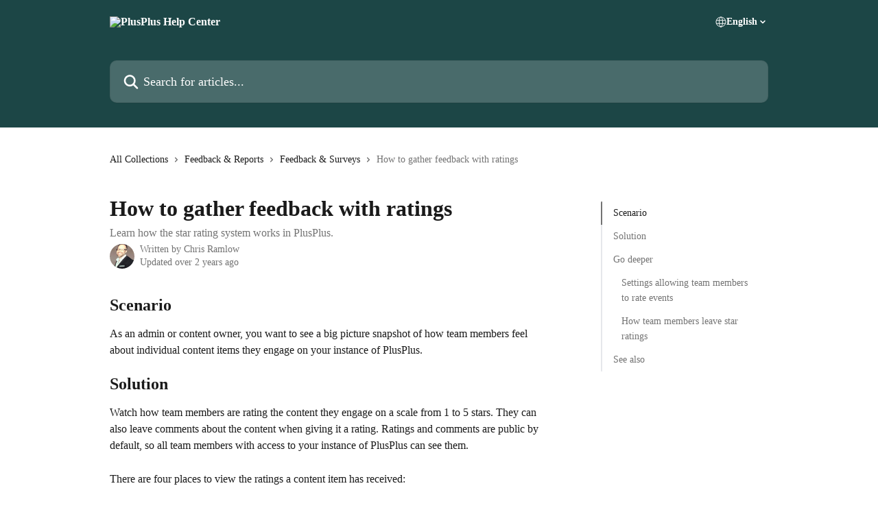

--- FILE ---
content_type: text/html; charset=utf-8
request_url: http://help.plusplus.app/en/articles/6820798-how-to-gather-feedback-with-ratings
body_size: 17470
content:
<!DOCTYPE html><html lang="en"><head><meta charSet="utf-8" data-next-head=""/><title data-next-head="">How to gather feedback with ratings | PlusPlus Help Center</title><meta property="og:title" content="How to gather feedback with ratings | PlusPlus Help Center" data-next-head=""/><meta name="twitter:title" content="How to gather feedback with ratings | PlusPlus Help Center" data-next-head=""/><meta property="og:description" content="Learn how the star rating system works in PlusPlus." data-next-head=""/><meta name="twitter:description" content="Learn how the star rating system works in PlusPlus." data-next-head=""/><meta name="description" content="Learn how the star rating system works in PlusPlus." data-next-head=""/><meta property="og:type" content="article" data-next-head=""/><meta property="og:image" content="https://downloads.intercomcdn.com/i/o/558628/5ff3b36707289ce85a2a1118/8f1924fb02b78c1fb6149580d68f34ec.png" data-next-head=""/><meta property="twitter:image" content="https://downloads.intercomcdn.com/i/o/558628/5ff3b36707289ce85a2a1118/8f1924fb02b78c1fb6149580d68f34ec.png" data-next-head=""/><meta name="robots" content="all" data-next-head=""/><meta name="viewport" content="width=device-width, initial-scale=1" data-next-head=""/><link href="https://intercom.help/plusplusco/assets/favicon" rel="icon" data-next-head=""/><link rel="canonical" href="http://help.plusplus.app/en/articles/6820798-how-to-gather-feedback-with-ratings" data-next-head=""/><link rel="alternate" href="http://help.plusplus.app/en/articles/6820798-how-to-gather-feedback-with-ratings" hrefLang="en" data-next-head=""/><link rel="alternate" href="http://help.plusplus.app/en/articles/6820798-how-to-gather-feedback-with-ratings" hrefLang="x-default" data-next-head=""/><link nonce="PM6Ey/p+P9MSaUD4sp/qQzWuueascu9jGus+p4Rz8d8=" rel="preload" href="https://static.intercomassets.com/_next/static/css/3141721a1e975790.css" as="style"/><link nonce="PM6Ey/p+P9MSaUD4sp/qQzWuueascu9jGus+p4Rz8d8=" rel="stylesheet" href="https://static.intercomassets.com/_next/static/css/3141721a1e975790.css" data-n-g=""/><link nonce="PM6Ey/p+P9MSaUD4sp/qQzWuueascu9jGus+p4Rz8d8=" rel="preload" href="https://static.intercomassets.com/_next/static/css/478e7021f61ff7f6.css" as="style"/><link nonce="PM6Ey/p+P9MSaUD4sp/qQzWuueascu9jGus+p4Rz8d8=" rel="stylesheet" href="https://static.intercomassets.com/_next/static/css/478e7021f61ff7f6.css"/><noscript data-n-css="PM6Ey/p+P9MSaUD4sp/qQzWuueascu9jGus+p4Rz8d8="></noscript><script defer="" nonce="PM6Ey/p+P9MSaUD4sp/qQzWuueascu9jGus+p4Rz8d8=" nomodule="" src="https://static.intercomassets.com/_next/static/chunks/polyfills-42372ed130431b0a.js"></script><script defer="" src="https://static.intercomassets.com/_next/static/chunks/4065.dc03f823da24a99e.js" nonce="PM6Ey/p+P9MSaUD4sp/qQzWuueascu9jGus+p4Rz8d8="></script><script src="https://static.intercomassets.com/_next/static/chunks/webpack-667cd6b3774ffaeb.js" nonce="PM6Ey/p+P9MSaUD4sp/qQzWuueascu9jGus+p4Rz8d8=" defer=""></script><script src="https://static.intercomassets.com/_next/static/chunks/framework-1f1b8d38c1d86c61.js" nonce="PM6Ey/p+P9MSaUD4sp/qQzWuueascu9jGus+p4Rz8d8=" defer=""></script><script src="https://static.intercomassets.com/_next/static/chunks/main-2c5e5f2c49cfa8a6.js" nonce="PM6Ey/p+P9MSaUD4sp/qQzWuueascu9jGus+p4Rz8d8=" defer=""></script><script src="https://static.intercomassets.com/_next/static/chunks/pages/_app-e1ef7ba820863143.js" nonce="PM6Ey/p+P9MSaUD4sp/qQzWuueascu9jGus+p4Rz8d8=" defer=""></script><script src="https://static.intercomassets.com/_next/static/chunks/d0502abb-aa607f45f5026044.js" nonce="PM6Ey/p+P9MSaUD4sp/qQzWuueascu9jGus+p4Rz8d8=" defer=""></script><script src="https://static.intercomassets.com/_next/static/chunks/6190-ef428f6633b5a03f.js" nonce="PM6Ey/p+P9MSaUD4sp/qQzWuueascu9jGus+p4Rz8d8=" defer=""></script><script src="https://static.intercomassets.com/_next/static/chunks/5729-6d79ddfe1353a77c.js" nonce="PM6Ey/p+P9MSaUD4sp/qQzWuueascu9jGus+p4Rz8d8=" defer=""></script><script src="https://static.intercomassets.com/_next/static/chunks/2384-242e4a028ba58b01.js" nonce="PM6Ey/p+P9MSaUD4sp/qQzWuueascu9jGus+p4Rz8d8=" defer=""></script><script src="https://static.intercomassets.com/_next/static/chunks/4835-9db7cd232aae5617.js" nonce="PM6Ey/p+P9MSaUD4sp/qQzWuueascu9jGus+p4Rz8d8=" defer=""></script><script src="https://static.intercomassets.com/_next/static/chunks/2735-6fafbb9ff4abfca1.js" nonce="PM6Ey/p+P9MSaUD4sp/qQzWuueascu9jGus+p4Rz8d8=" defer=""></script><script src="https://static.intercomassets.com/_next/static/chunks/pages/%5BhelpCenterIdentifier%5D/%5Blocale%5D/articles/%5BarticleSlug%5D-0426bb822f2fd459.js" nonce="PM6Ey/p+P9MSaUD4sp/qQzWuueascu9jGus+p4Rz8d8=" defer=""></script><script src="https://static.intercomassets.com/_next/static/7e1K3eo3oeKlAsbhZbrHM/_buildManifest.js" nonce="PM6Ey/p+P9MSaUD4sp/qQzWuueascu9jGus+p4Rz8d8=" defer=""></script><script src="https://static.intercomassets.com/_next/static/7e1K3eo3oeKlAsbhZbrHM/_ssgManifest.js" nonce="PM6Ey/p+P9MSaUD4sp/qQzWuueascu9jGus+p4Rz8d8=" defer=""></script><meta name="sentry-trace" content="0d11a02ba0d535b0d543c6f175088401-6d1cf2cf75e2f6fc-0"/><meta name="baggage" content="sentry-environment=production,sentry-release=389cbaa7c7b88427c31f6ff365d99b3236e2d519,sentry-public_key=187f842308a64dea9f1f64d4b1b9c298,sentry-trace_id=0d11a02ba0d535b0d543c6f175088401,sentry-org_id=2129,sentry-sampled=false,sentry-sample_rand=0.5795779470721145,sentry-sample_rate=0"/><style id="__jsx-3138351912">:root{--body-bg: rgb(255, 255, 255);
--body-image: none;
--body-bg-rgb: 255, 255, 255;
--body-border: rgb(230, 230, 230);
--body-primary-color: #1a1a1a;
--body-secondary-color: #737373;
--body-reaction-bg: rgb(242, 242, 242);
--body-reaction-text-color: rgb(64, 64, 64);
--body-toc-active-border: #737373;
--body-toc-inactive-border: #f2f2f2;
--body-toc-inactive-color: #737373;
--body-toc-active-font-weight: 400;
--body-table-border: rgb(204, 204, 204);
--body-color: hsl(0, 0%, 0%);
--footer-bg: rgb(28, 70, 70);
--footer-image: none;
--footer-border: rgb(43, 106, 106);
--footer-color: hsl(0, 0%, 100%);
--header-bg: rgb(28, 70, 70);
--header-image: none;
--header-color: hsl(0, 0%, 100%);
--collection-card-bg: rgb(255, 255, 255);
--collection-card-image: none;
--collection-card-color: hsl(180, 87%, 15%);
--card-bg: rgb(255, 255, 255);
--card-border-color: rgb(230, 230, 230);
--card-border-inner-radius: 6px;
--card-border-radius: 8px;
--card-shadow: 0 1px 2px 0 rgb(0 0 0 / 0.05);
--search-bar-border-radius: 10px;
--search-bar-width: 100%;
--ticket-blue-bg-color: #dce1f9;
--ticket-blue-text-color: #334bfa;
--ticket-green-bg-color: #d7efdc;
--ticket-green-text-color: #0f7134;
--ticket-orange-bg-color: #ffebdb;
--ticket-orange-text-color: #b24d00;
--ticket-red-bg-color: #ffdbdb;
--ticket-red-text-color: #df2020;
--header-height: 245px;
--header-subheader-background-color: #000000;
--header-subheader-font-color: #FFFFFF;
--content-block-bg: rgb(255, 255, 255);
--content-block-image: none;
--content-block-color: hsl(0, 0%, 10%);
--content-block-button-bg: rgb(51, 75, 250);
--content-block-button-image: none;
--content-block-button-color: hsl(0, 0%, 100%);
--content-block-button-radius: 6px;
--primary-color: hsl(180, 87%, 15%);
--primary-color-alpha-10: hsla(180, 87%, 15%, 0.1);
--primary-color-alpha-60: hsla(180, 87%, 15%, 0.6);
--text-on-primary-color: #ffffff}</style><style id="__jsx-2179010651">:root{--font-family-primary: 'Roboto', 'Roboto Fallback'}</style><style id="__jsx-2143279725">:root{--font-family-secondary: 'Roboto', 'Roboto Fallback'}</style><style id="__jsx-cf6f0ea00fa5c760">.fade-background.jsx-cf6f0ea00fa5c760{background:radial-gradient(333.38%100%at 50%0%,rgba(var(--body-bg-rgb),0)0%,rgba(var(--body-bg-rgb),.00925356)11.67%,rgba(var(--body-bg-rgb),.0337355)21.17%,rgba(var(--body-bg-rgb),.0718242)28.85%,rgba(var(--body-bg-rgb),.121898)35.03%,rgba(var(--body-bg-rgb),.182336)40.05%,rgba(var(--body-bg-rgb),.251516)44.25%,rgba(var(--body-bg-rgb),.327818)47.96%,rgba(var(--body-bg-rgb),.409618)51.51%,rgba(var(--body-bg-rgb),.495297)55.23%,rgba(var(--body-bg-rgb),.583232)59.47%,rgba(var(--body-bg-rgb),.671801)64.55%,rgba(var(--body-bg-rgb),.759385)70.81%,rgba(var(--body-bg-rgb),.84436)78.58%,rgba(var(--body-bg-rgb),.9551)88.2%,rgba(var(--body-bg-rgb),1)100%),var(--header-image),var(--header-bg);background-size:cover;background-position-x:center}</style><style id="__jsx-27f84a20f81f6ce9">.table-of-contents::-webkit-scrollbar{width:8px}.table-of-contents::-webkit-scrollbar-thumb{background-color:#f2f2f2;border-radius:8px}</style><style id="__jsx-a49d9ef8a9865a27">.table_of_contents.jsx-a49d9ef8a9865a27{max-width:260px;min-width:260px}</style><style id="__jsx-62724fba150252e0">.related_articles section a{color:initial}</style><style id="__jsx-4bed0c08ce36899e">.article_body a:not(.intercom-h2b-button){color:var(--primary-color)}article a.intercom-h2b-button{background-color:var(--primary-color);border:0}.zendesk-article table{overflow-x:scroll!important;display:block!important;height:auto!important}.intercom-interblocks-unordered-nested-list ul,.intercom-interblocks-ordered-nested-list ol{margin-top:16px;margin-bottom:16px}.intercom-interblocks-unordered-nested-list ul .intercom-interblocks-unordered-nested-list ul,.intercom-interblocks-unordered-nested-list ul .intercom-interblocks-ordered-nested-list ol,.intercom-interblocks-ordered-nested-list ol .intercom-interblocks-ordered-nested-list ol,.intercom-interblocks-ordered-nested-list ol .intercom-interblocks-unordered-nested-list ul{margin-top:0;margin-bottom:0}.intercom-interblocks-image a:focus{outline-offset:3px}</style></head><body><div id="__next"><div dir="ltr" class="h-full w-full"><span class="hidden">Copyright 2023. Intercom Inc.

      Licensed under the Apache License, Version 2.0 (the &quot;License&quot;);
      you may not use this file except in compliance with the License.
      You may obtain a copy of the License at

          http://www.apache.org/licenses/LICENSE-2.0

      Unless required by applicable law or agreed to in writing, software
      distributed under the License is distributed on an &quot;AS IS&quot; BASIS,
      WITHOUT WARRANTIES OR CONDITIONS OF ANY KIND, either express or implied.
      See the License for the specific language governing permissions and
      limitations under the License.</span><span class="hidden">Copyright 2023. Intercom Inc.

      Licensed under the Apache License, Version 2.0 (the &quot;License&quot;);
      you may not use this file except in compliance with the License.
      You may obtain a copy of the License at

          http://www.apache.org/licenses/LICENSE-2.0

      Unless required by applicable law or agreed to in writing, software
      distributed under the License is distributed on an &quot;AS IS&quot; BASIS,
      WITHOUT WARRANTIES OR CONDITIONS OF ANY KIND, either express or implied.
      See the License for the specific language governing permissions and
      limitations under the License.</span><a href="#main-content" class="sr-only font-bold text-header-color focus:not-sr-only focus:absolute focus:left-4 focus:top-4 focus:z-50" aria-roledescription="Link, Press control-option-right-arrow to exit">Skip to main content</a><main class="header__lite"><header id="header" data-testid="header" class="jsx-cf6f0ea00fa5c760 flex flex-col text-header-color"><div class="jsx-cf6f0ea00fa5c760 relative flex grow flex-col mb-9 bg-header-bg bg-header-image bg-cover bg-center pb-9"><div id="sr-announcement" aria-live="polite" class="jsx-cf6f0ea00fa5c760 sr-only"></div><div class="jsx-cf6f0ea00fa5c760 flex h-full flex-col items-center marker:shrink-0"><section class="relative flex w-full flex-col mb-6 pb-6"><div class="header__meta_wrapper flex justify-center px-5 pt-6 leading-none sm:px-10"><div class="flex items-center w-240" data-testid="subheader-container"><div class="mo__body header__site_name"><div class="header__logo"><a href="/en/"><img src="https://downloads.intercomcdn.com/i/o/558639/39f9f6b5f0e47c79e9bca0fe/93686c393df85058f711a658d32efb46.gif" height="74" alt="PlusPlus Help Center"/></a></div></div><div><div class="flex items-center font-semibold"><div class="flex items-center md:hidden" data-testid="small-screen-children"><button class="flex items-center border-none bg-transparent px-1.5" data-testid="hamburger-menu-button" aria-label="Open menu"><svg width="24" height="24" viewBox="0 0 16 16" xmlns="http://www.w3.org/2000/svg" class="fill-current"><path d="M1.86861 2C1.38889 2 1 2.3806 1 2.85008C1 3.31957 1.38889 3.70017 1.86861 3.70017H14.1314C14.6111 3.70017 15 3.31957 15 2.85008C15 2.3806 14.6111 2 14.1314 2H1.86861Z"></path><path d="M1 8C1 7.53051 1.38889 7.14992 1.86861 7.14992H14.1314C14.6111 7.14992 15 7.53051 15 8C15 8.46949 14.6111 8.85008 14.1314 8.85008H1.86861C1.38889 8.85008 1 8.46949 1 8Z"></path><path d="M1 13.1499C1 12.6804 1.38889 12.2998 1.86861 12.2998H14.1314C14.6111 12.2998 15 12.6804 15 13.1499C15 13.6194 14.6111 14 14.1314 14H1.86861C1.38889 14 1 13.6194 1 13.1499Z"></path></svg></button><div class="fixed right-0 top-0 z-50 h-full w-full hidden" data-testid="hamburger-menu"><div class="flex h-full w-full justify-end bg-black bg-opacity-30"><div class="flex h-fit w-full flex-col bg-white opacity-100 sm:h-full sm:w-1/2"><button class="text-body-font flex items-center self-end border-none bg-transparent pr-6 pt-6" data-testid="hamburger-menu-close-button" aria-label="Close menu"><svg width="24" height="24" viewBox="0 0 16 16" xmlns="http://www.w3.org/2000/svg"><path d="M3.5097 3.5097C3.84165 3.17776 4.37984 3.17776 4.71178 3.5097L7.99983 6.79775L11.2879 3.5097C11.6198 3.17776 12.158 3.17776 12.49 3.5097C12.8219 3.84165 12.8219 4.37984 12.49 4.71178L9.20191 7.99983L12.49 11.2879C12.8219 11.6198 12.8219 12.158 12.49 12.49C12.158 12.8219 11.6198 12.8219 11.2879 12.49L7.99983 9.20191L4.71178 12.49C4.37984 12.8219 3.84165 12.8219 3.5097 12.49C3.17776 12.158 3.17776 11.6198 3.5097 11.2879L6.79775 7.99983L3.5097 4.71178C3.17776 4.37984 3.17776 3.84165 3.5097 3.5097Z"></path></svg></button><nav class="flex flex-col pl-4 text-black"><div class="relative cursor-pointer has-[:focus]:outline"><select class="peer absolute z-10 block h-6 w-full cursor-pointer opacity-0 md:text-base" aria-label="Change language" id="language-selector"><option value="/en/articles/6820798-how-to-gather-feedback-with-ratings" class="text-black" selected="">English</option></select><div class="mb-10 ml-5 flex items-center gap-1 text-md hover:opacity-80 peer-hover:opacity-80 md:m-0 md:ml-3 md:text-base" aria-hidden="true"><svg id="locale-picker-globe" width="16" height="16" viewBox="0 0 16 16" fill="none" xmlns="http://www.w3.org/2000/svg" class="shrink-0" aria-hidden="true"><path d="M8 15C11.866 15 15 11.866 15 8C15 4.13401 11.866 1 8 1C4.13401 1 1 4.13401 1 8C1 11.866 4.13401 15 8 15Z" stroke="currentColor" stroke-linecap="round" stroke-linejoin="round"></path><path d="M8 15C9.39949 15 10.534 11.866 10.534 8C10.534 4.13401 9.39949 1 8 1C6.60051 1 5.466 4.13401 5.466 8C5.466 11.866 6.60051 15 8 15Z" stroke="currentColor" stroke-linecap="round" stroke-linejoin="round"></path><path d="M1.448 5.75989H14.524" stroke="currentColor" stroke-linecap="round" stroke-linejoin="round"></path><path d="M1.448 10.2402H14.524" stroke="currentColor" stroke-linecap="round" stroke-linejoin="round"></path></svg>English<svg id="locale-picker-arrow" width="16" height="16" viewBox="0 0 16 16" fill="none" xmlns="http://www.w3.org/2000/svg" class="shrink-0" aria-hidden="true"><path d="M5 6.5L8.00093 9.5L11 6.50187" stroke="currentColor" stroke-width="1.5" stroke-linecap="round" stroke-linejoin="round"></path></svg></div></div></nav></div></div></div></div><nav class="hidden items-center md:flex" data-testid="large-screen-children"><div class="relative cursor-pointer has-[:focus]:outline"><select class="peer absolute z-10 block h-6 w-full cursor-pointer opacity-0 md:text-base" aria-label="Change language" id="language-selector"><option value="/en/articles/6820798-how-to-gather-feedback-with-ratings" class="text-black" selected="">English</option></select><div class="mb-10 ml-5 flex items-center gap-1 text-md hover:opacity-80 peer-hover:opacity-80 md:m-0 md:ml-3 md:text-base" aria-hidden="true"><svg id="locale-picker-globe" width="16" height="16" viewBox="0 0 16 16" fill="none" xmlns="http://www.w3.org/2000/svg" class="shrink-0" aria-hidden="true"><path d="M8 15C11.866 15 15 11.866 15 8C15 4.13401 11.866 1 8 1C4.13401 1 1 4.13401 1 8C1 11.866 4.13401 15 8 15Z" stroke="currentColor" stroke-linecap="round" stroke-linejoin="round"></path><path d="M8 15C9.39949 15 10.534 11.866 10.534 8C10.534 4.13401 9.39949 1 8 1C6.60051 1 5.466 4.13401 5.466 8C5.466 11.866 6.60051 15 8 15Z" stroke="currentColor" stroke-linecap="round" stroke-linejoin="round"></path><path d="M1.448 5.75989H14.524" stroke="currentColor" stroke-linecap="round" stroke-linejoin="round"></path><path d="M1.448 10.2402H14.524" stroke="currentColor" stroke-linecap="round" stroke-linejoin="round"></path></svg>English<svg id="locale-picker-arrow" width="16" height="16" viewBox="0 0 16 16" fill="none" xmlns="http://www.w3.org/2000/svg" class="shrink-0" aria-hidden="true"><path d="M5 6.5L8.00093 9.5L11 6.50187" stroke="currentColor" stroke-width="1.5" stroke-linecap="round" stroke-linejoin="round"></path></svg></div></div></nav></div></div></div></div></section><section class="relative mx-5 flex h-full w-full flex-col items-center px-5 sm:px-10"><div class="flex h-full max-w-full flex-col w-240 justify-end" data-testid="main-header-container"><div id="search-bar" class="relative w-full"><form action="/en/" autoComplete="off"><div class="flex w-full flex-col items-start"><div class="relative flex w-full sm:w-search-bar"><label for="search-input" class="sr-only">Search for articles...</label><input id="search-input" type="text" autoComplete="off" class="peer w-full rounded-search-bar border border-black-alpha-8 bg-white-alpha-20 p-4 ps-12 font-secondary text-lg text-header-color shadow-search-bar outline-none transition ease-linear placeholder:text-header-color hover:bg-white-alpha-27 hover:shadow-search-bar-hover focus:border-transparent focus:bg-white focus:text-black-10 focus:shadow-search-bar-focused placeholder:focus:text-black-45" placeholder="Search for articles..." name="q" aria-label="Search for articles..." value=""/><div class="absolute inset-y-0 start-0 flex items-center fill-header-color peer-focus-visible:fill-black-45 pointer-events-none ps-5"><svg width="22" height="21" viewBox="0 0 22 21" xmlns="http://www.w3.org/2000/svg" class="fill-inherit" aria-hidden="true"><path fill-rule="evenodd" clip-rule="evenodd" d="M3.27485 8.7001C3.27485 5.42781 5.92757 2.7751 9.19985 2.7751C12.4721 2.7751 15.1249 5.42781 15.1249 8.7001C15.1249 11.9724 12.4721 14.6251 9.19985 14.6251C5.92757 14.6251 3.27485 11.9724 3.27485 8.7001ZM9.19985 0.225098C4.51924 0.225098 0.724854 4.01948 0.724854 8.7001C0.724854 13.3807 4.51924 17.1751 9.19985 17.1751C11.0802 17.1751 12.8176 16.5627 14.2234 15.5265L19.0981 20.4013C19.5961 20.8992 20.4033 20.8992 20.9013 20.4013C21.3992 19.9033 21.3992 19.0961 20.9013 18.5981L16.0264 13.7233C17.0625 12.3176 17.6749 10.5804 17.6749 8.7001C17.6749 4.01948 13.8805 0.225098 9.19985 0.225098Z"></path></svg></div></div></div></form></div></div></section></div></div></header><div class="z-1 flex shrink-0 grow basis-auto justify-center px-5 sm:px-10"><section data-testid="main-content" id="main-content" class="max-w-full w-240"><section data-testid="article-section" class="section section__article"><div class="flex-row-reverse justify-between flex"><div class="jsx-a49d9ef8a9865a27 w-61 sticky top-8 ml-7 max-w-61 self-start max-lg:hidden mt-16"><div class="jsx-27f84a20f81f6ce9 table-of-contents max-h-[calc(100vh-96px)] overflow-y-auto rounded-2xl text-body-primary-color hover:text-primary max-lg:border max-lg:border-solid max-lg:border-body-border max-lg:shadow-solid-1"><div data-testid="toc-dropdown" class="jsx-27f84a20f81f6ce9 hidden cursor-pointer justify-between border-b max-lg:flex max-lg:flex-row max-lg:border-x-0 max-lg:border-t-0 max-lg:border-solid max-lg:border-b-body-border"><div class="jsx-27f84a20f81f6ce9 my-2 max-lg:pl-4">Table of contents</div><div class="jsx-27f84a20f81f6ce9 "><svg class="ml-2 mr-4 mt-3 transition-transform" transform="rotate(180)" width="16" height="16" fill="none" xmlns="http://www.w3.org/2000/svg"><path fill-rule="evenodd" clip-rule="evenodd" d="M3.93353 5.93451C4.24595 5.62209 4.75248 5.62209 5.0649 5.93451L7.99922 8.86882L10.9335 5.93451C11.246 5.62209 11.7525 5.62209 12.0649 5.93451C12.3773 6.24693 12.3773 6.75346 12.0649 7.06588L8.5649 10.5659C8.25249 10.8783 7.74595 10.8783 7.43353 10.5659L3.93353 7.06588C3.62111 6.75346 3.62111 6.24693 3.93353 5.93451Z" fill="currentColor"></path></svg></div></div><div data-testid="toc-body" class="jsx-27f84a20f81f6ce9 my-2"><section data-testid="toc-section-0" class="jsx-27f84a20f81f6ce9 flex border-y-0 border-e-0 border-s-2 border-solid py-1.5 max-lg:border-none border-body-toc-active-border px-4"><a id="#h_7392db62c0" href="#h_7392db62c0" data-testid="toc-link-0" class="jsx-27f84a20f81f6ce9 w-full no-underline hover:text-body-primary-color max-lg:inline-block max-lg:text-body-primary-color max-lg:hover:text-primary lg:text-base font-toc-active text-body-primary-color"></a></section><section data-testid="toc-section-1" class="jsx-27f84a20f81f6ce9 flex border-y-0 border-e-0 border-s-2 border-solid py-1.5 max-lg:border-none px-4"><a id="#h_6139c2f7e7" href="#h_6139c2f7e7" data-testid="toc-link-1" class="jsx-27f84a20f81f6ce9 w-full no-underline hover:text-body-primary-color max-lg:inline-block max-lg:text-body-primary-color max-lg:hover:text-primary lg:text-base text-body-toc-inactive-color"></a></section><section data-testid="toc-section-2" class="jsx-27f84a20f81f6ce9 flex border-y-0 border-e-0 border-s-2 border-solid py-1.5 max-lg:border-none px-4"><a id="#h_c04371c1bb" href="#h_c04371c1bb" data-testid="toc-link-2" class="jsx-27f84a20f81f6ce9 w-full no-underline hover:text-body-primary-color max-lg:inline-block max-lg:text-body-primary-color max-lg:hover:text-primary lg:text-base text-body-toc-inactive-color"></a></section><section data-testid="toc-section-3" class="jsx-27f84a20f81f6ce9 flex border-y-0 border-e-0 border-s-2 border-solid py-1.5 max-lg:border-none px-7"><a id="#h_48b2fdeaef" href="#h_48b2fdeaef" data-testid="toc-link-3" class="jsx-27f84a20f81f6ce9 w-full no-underline hover:text-body-primary-color max-lg:inline-block max-lg:text-body-primary-color max-lg:hover:text-primary lg:text-base text-body-toc-inactive-color"></a></section><section data-testid="toc-section-4" class="jsx-27f84a20f81f6ce9 flex border-y-0 border-e-0 border-s-2 border-solid py-1.5 max-lg:border-none px-7"><a id="#h_d531f842ef" href="#h_d531f842ef" data-testid="toc-link-4" class="jsx-27f84a20f81f6ce9 w-full no-underline hover:text-body-primary-color max-lg:inline-block max-lg:text-body-primary-color max-lg:hover:text-primary lg:text-base text-body-toc-inactive-color"></a></section><section data-testid="toc-section-5" class="jsx-27f84a20f81f6ce9 flex border-y-0 border-e-0 border-s-2 border-solid py-1.5 max-lg:border-none px-4"><a id="#h_ce513e4cda" href="#h_ce513e4cda" data-testid="toc-link-5" class="jsx-27f84a20f81f6ce9 w-full no-underline hover:text-body-primary-color max-lg:inline-block max-lg:text-body-primary-color max-lg:hover:text-primary lg:text-base text-body-toc-inactive-color"></a></section></div></div></div><div class="relative z-3 w-full lg:max-w-160 "><div class="flex pb-6 max-md:pb-2 lg:max-w-160"><div tabindex="-1" class="focus:outline-none"><div class="flex flex-wrap items-baseline pb-4 text-base" tabindex="0" role="navigation" aria-label="Breadcrumb"><a href="/en/" class="pr-2 text-body-primary-color no-underline hover:text-body-secondary-color">All Collections</a><div class="pr-2" aria-hidden="true"><svg width="6" height="10" viewBox="0 0 6 10" class="block h-2 w-2 fill-body-secondary-color rtl:rotate-180" xmlns="http://www.w3.org/2000/svg"><path fill-rule="evenodd" clip-rule="evenodd" d="M0.648862 0.898862C0.316916 1.23081 0.316916 1.769 0.648862 2.10094L3.54782 4.9999L0.648862 7.89886C0.316916 8.23081 0.316917 8.769 0.648862 9.10094C0.980808 9.43289 1.519 9.43289 1.85094 9.10094L5.35094 5.60094C5.68289 5.269 5.68289 4.73081 5.35094 4.39886L1.85094 0.898862C1.519 0.566916 0.980807 0.566916 0.648862 0.898862Z"></path></svg></div><a href="http://help.plusplus.app/en/collections/3620686-feedback-reports" class="pr-2 text-body-primary-color no-underline hover:text-body-secondary-color" data-testid="breadcrumb-0">Feedback &amp; Reports</a><div class="pr-2" aria-hidden="true"><svg width="6" height="10" viewBox="0 0 6 10" class="block h-2 w-2 fill-body-secondary-color rtl:rotate-180" xmlns="http://www.w3.org/2000/svg"><path fill-rule="evenodd" clip-rule="evenodd" d="M0.648862 0.898862C0.316916 1.23081 0.316916 1.769 0.648862 2.10094L3.54782 4.9999L0.648862 7.89886C0.316916 8.23081 0.316917 8.769 0.648862 9.10094C0.980808 9.43289 1.519 9.43289 1.85094 9.10094L5.35094 5.60094C5.68289 5.269 5.68289 4.73081 5.35094 4.39886L1.85094 0.898862C1.519 0.566916 0.980807 0.566916 0.648862 0.898862Z"></path></svg></div><a href="http://help.plusplus.app/en/collections/3620700-feedback-surveys" class="pr-2 text-body-primary-color no-underline hover:text-body-secondary-color" data-testid="breadcrumb-1">Feedback &amp; Surveys</a><div class="pr-2" aria-hidden="true"><svg width="6" height="10" viewBox="0 0 6 10" class="block h-2 w-2 fill-body-secondary-color rtl:rotate-180" xmlns="http://www.w3.org/2000/svg"><path fill-rule="evenodd" clip-rule="evenodd" d="M0.648862 0.898862C0.316916 1.23081 0.316916 1.769 0.648862 2.10094L3.54782 4.9999L0.648862 7.89886C0.316916 8.23081 0.316917 8.769 0.648862 9.10094C0.980808 9.43289 1.519 9.43289 1.85094 9.10094L5.35094 5.60094C5.68289 5.269 5.68289 4.73081 5.35094 4.39886L1.85094 0.898862C1.519 0.566916 0.980807 0.566916 0.648862 0.898862Z"></path></svg></div><div class="text-body-secondary-color">How to gather feedback with ratings</div></div></div></div><div class=""><div class="article intercom-force-break"><div class="mb-10 max-lg:mb-6"><div class="flex flex-col gap-4"><div class="flex flex-col"><h1 class="mb-1 font-primary text-2xl font-bold leading-10 text-body-primary-color">How to gather feedback with ratings</h1><div class="text-md font-normal leading-normal text-body-secondary-color"><p>Learn how the star rating system works in PlusPlus.</p></div></div><div class="avatar"><div class="avatar__photo"><img width="24" height="24" src="https://static.intercomassets.com/avatars/5624411/square_128/LinkedIn2022-1657576536.jpg" alt="Chris Ramlow avatar" class="inline-flex items-center justify-center rounded-full bg-primary text-lg font-bold leading-6 text-primary-text shadow-solid-2 shadow-body-bg [&amp;:nth-child(n+2)]:hidden lg:[&amp;:nth-child(n+2)]:inline-flex h-8 w-8 sm:h-9 sm:w-9"/></div><div class="avatar__info -mt-0.5 text-base"><span class="text-body-secondary-color"><div>Written by <span>Chris Ramlow</span></div> <!-- -->Updated over 2 years ago</span></div></div></div></div><div class="jsx-4bed0c08ce36899e flex-col"><div class="jsx-4bed0c08ce36899e mb-7 ml-0 text-md max-messenger:mb-6 lg:hidden"><div class="jsx-27f84a20f81f6ce9 table-of-contents max-h-[calc(100vh-96px)] overflow-y-auto rounded-2xl text-body-primary-color hover:text-primary max-lg:border max-lg:border-solid max-lg:border-body-border max-lg:shadow-solid-1"><div data-testid="toc-dropdown" class="jsx-27f84a20f81f6ce9 hidden cursor-pointer justify-between border-b max-lg:flex max-lg:flex-row max-lg:border-x-0 max-lg:border-t-0 max-lg:border-solid max-lg:border-b-body-border border-b-0"><div class="jsx-27f84a20f81f6ce9 my-2 max-lg:pl-4">Table of contents</div><div class="jsx-27f84a20f81f6ce9 "><svg class="ml-2 mr-4 mt-3 transition-transform" transform="" width="16" height="16" fill="none" xmlns="http://www.w3.org/2000/svg"><path fill-rule="evenodd" clip-rule="evenodd" d="M3.93353 5.93451C4.24595 5.62209 4.75248 5.62209 5.0649 5.93451L7.99922 8.86882L10.9335 5.93451C11.246 5.62209 11.7525 5.62209 12.0649 5.93451C12.3773 6.24693 12.3773 6.75346 12.0649 7.06588L8.5649 10.5659C8.25249 10.8783 7.74595 10.8783 7.43353 10.5659L3.93353 7.06588C3.62111 6.75346 3.62111 6.24693 3.93353 5.93451Z" fill="currentColor"></path></svg></div></div><div data-testid="toc-body" class="jsx-27f84a20f81f6ce9 hidden my-2"><section data-testid="toc-section-0" class="jsx-27f84a20f81f6ce9 flex border-y-0 border-e-0 border-s-2 border-solid py-1.5 max-lg:border-none border-body-toc-active-border px-4"><a id="#h_7392db62c0" href="#h_7392db62c0" data-testid="toc-link-0" class="jsx-27f84a20f81f6ce9 w-full no-underline hover:text-body-primary-color max-lg:inline-block max-lg:text-body-primary-color max-lg:hover:text-primary lg:text-base font-toc-active text-body-primary-color"></a></section><section data-testid="toc-section-1" class="jsx-27f84a20f81f6ce9 flex border-y-0 border-e-0 border-s-2 border-solid py-1.5 max-lg:border-none px-4"><a id="#h_6139c2f7e7" href="#h_6139c2f7e7" data-testid="toc-link-1" class="jsx-27f84a20f81f6ce9 w-full no-underline hover:text-body-primary-color max-lg:inline-block max-lg:text-body-primary-color max-lg:hover:text-primary lg:text-base text-body-toc-inactive-color"></a></section><section data-testid="toc-section-2" class="jsx-27f84a20f81f6ce9 flex border-y-0 border-e-0 border-s-2 border-solid py-1.5 max-lg:border-none px-4"><a id="#h_c04371c1bb" href="#h_c04371c1bb" data-testid="toc-link-2" class="jsx-27f84a20f81f6ce9 w-full no-underline hover:text-body-primary-color max-lg:inline-block max-lg:text-body-primary-color max-lg:hover:text-primary lg:text-base text-body-toc-inactive-color"></a></section><section data-testid="toc-section-3" class="jsx-27f84a20f81f6ce9 flex border-y-0 border-e-0 border-s-2 border-solid py-1.5 max-lg:border-none px-7"><a id="#h_48b2fdeaef" href="#h_48b2fdeaef" data-testid="toc-link-3" class="jsx-27f84a20f81f6ce9 w-full no-underline hover:text-body-primary-color max-lg:inline-block max-lg:text-body-primary-color max-lg:hover:text-primary lg:text-base text-body-toc-inactive-color"></a></section><section data-testid="toc-section-4" class="jsx-27f84a20f81f6ce9 flex border-y-0 border-e-0 border-s-2 border-solid py-1.5 max-lg:border-none px-7"><a id="#h_d531f842ef" href="#h_d531f842ef" data-testid="toc-link-4" class="jsx-27f84a20f81f6ce9 w-full no-underline hover:text-body-primary-color max-lg:inline-block max-lg:text-body-primary-color max-lg:hover:text-primary lg:text-base text-body-toc-inactive-color"></a></section><section data-testid="toc-section-5" class="jsx-27f84a20f81f6ce9 flex border-y-0 border-e-0 border-s-2 border-solid py-1.5 max-lg:border-none px-4"><a id="#h_ce513e4cda" href="#h_ce513e4cda" data-testid="toc-link-5" class="jsx-27f84a20f81f6ce9 w-full no-underline hover:text-body-primary-color max-lg:inline-block max-lg:text-body-primary-color max-lg:hover:text-primary lg:text-base text-body-toc-inactive-color"></a></section></div></div></div><div class="jsx-4bed0c08ce36899e article_body"><article class="jsx-4bed0c08ce36899e "><div class="intercom-interblocks-heading intercom-interblocks-align-left"><h1 id="h_7392db62c0">Scenario</h1></div><div class="intercom-interblocks-paragraph no-margin intercom-interblocks-align-left"><p>As an admin or content owner, you want to see a big picture snapshot of how team members feel about individual content items they engage on your instance of PlusPlus. </p></div><div class="intercom-interblocks-paragraph no-margin intercom-interblocks-align-left"><p> </p></div><div class="intercom-interblocks-heading intercom-interblocks-align-left"><h1 id="h_6139c2f7e7">Solution</h1></div><div class="intercom-interblocks-paragraph no-margin intercom-interblocks-align-left"><p>Watch how team members are rating the content they engage on a scale from 1 to 5 stars. They can also leave comments about the content when giving it a rating. Ratings and comments are public by default, so all team members with access to your instance of PlusPlus can see them. </p></div><div class="intercom-interblocks-paragraph no-margin intercom-interblocks-align-left"><p> </p></div><div class="intercom-interblocks-paragraph no-margin intercom-interblocks-align-left"><p>There are four places to view the ratings a content item has received:</p></div><div class="intercom-interblocks-ordered-nested-list"><ol><li><div class="intercom-interblocks-paragraph no-margin intercom-interblocks-align-left"><p>Each content item shown in the Catalog shows the average star rating given for it (if anyone has left a rating). You can also see the number of people who have engaged the content item here, but keep in mind that everyone who has engaged it has not necessarily left a rating. <br/>​</p></div><div class="intercom-interblocks-image intercom-interblocks-align-left"><a href="https://downloads.intercomcdn.com/i/o/651436728/a2879c504c9dd0a9fa5288fa/image.png?expires=1768969800&amp;signature=d054c6505bb554c9b0b7681b681bdd3547b8c5bd0656981b359609e706d47908&amp;req=ciUmEsp4moNXFb4f3HP0gK%2FbH64DZEEk0Mi1HHql9wh9uDxkVQYTC5R%2Fm6B%2B%0Ahw4%3D%0A" target="_blank" rel="noreferrer nofollow noopener"><img src="https://downloads.intercomcdn.com/i/o/651436728/a2879c504c9dd0a9fa5288fa/image.png?expires=1768969800&amp;signature=d054c6505bb554c9b0b7681b681bdd3547b8c5bd0656981b359609e706d47908&amp;req=ciUmEsp4moNXFb4f3HP0gK%2FbH64DZEEk0Mi1HHql9wh9uDxkVQYTC5R%2Fm6B%2B%0Ahw4%3D%0A" width="2011" height="1270"/></a></div><div class="intercom-interblocks-paragraph no-margin intercom-interblocks-align-left"><p> </p></div></li><li><div class="intercom-interblocks-paragraph no-margin intercom-interblocks-align-left"><p>The top of a content item&#x27;s landing page shows the average star rating given for it. <br/>​</p></div><div class="intercom-interblocks-image intercom-interblocks-align-left"><a href="https://downloads.intercomcdn.com/i/o/651437939/31b446481f0c46ea37b53560/image.png?expires=1768969800&amp;signature=ea3e991b03152958c4c5ecf5606f825d7457da1a24819cb2c5b8bbf32af3f552&amp;req=ciUmEsp5lIJWFb4f3HP0gFW6S%2B9q%2BJcMVZ9I5OF3xM9Ro37oRD7exwCh8FYF%0Afmc%3D%0A" target="_blank" rel="noreferrer nofollow noopener"><img src="https://downloads.intercomcdn.com/i/o/651437939/31b446481f0c46ea37b53560/image.png?expires=1768969800&amp;signature=ea3e991b03152958c4c5ecf5606f825d7457da1a24819cb2c5b8bbf32af3f552&amp;req=ciUmEsp5lIJWFb4f3HP0gFW6S%2B9q%2BJcMVZ9I5OF3xM9Ro37oRD7exwCh8FYF%0Afmc%3D%0A" width="1928" height="688"/></a></div><div class="intercom-interblocks-paragraph no-margin intercom-interblocks-align-left"><p> </p></div></li><li><div class="intercom-interblocks-paragraph no-margin intercom-interblocks-align-left"><p>The landing pages for self-paced content (articles, videos, tracks, codelabs) show how many of each rating (1 - 5) were given for the content item, along with comments and the rating the commenter gave.  <br/>​</p></div><div class="intercom-interblocks-image intercom-interblocks-align-left"><a href="https://downloads.intercomcdn.com/i/o/651438494/f093476a210025d941598d5d/image.png?expires=1768969800&amp;signature=fa5ad4e02b037c1f0038cce11667800cad8074f7693357ee52133937f5f2dc82&amp;req=ciUmEsp2mYhbFb4f3HP0gJRvyedcZ3QhAeVbxzg53UGZz%2B9PBM3Foi2GEuvA%0ARAs%3D%0A" target="_blank" rel="noreferrer nofollow noopener"><img src="https://downloads.intercomcdn.com/i/o/651438494/f093476a210025d941598d5d/image.png?expires=1768969800&amp;signature=fa5ad4e02b037c1f0038cce11667800cad8074f7693357ee52133937f5f2dc82&amp;req=ciUmEsp2mYhbFb4f3HP0gJRvyedcZ3QhAeVbxzg53UGZz%2B9PBM3Foi2GEuvA%0ARAs%3D%0A" width="748" height="930" style="width:314px"/></a></div></li><li><div class="intercom-interblocks-paragraph no-margin intercom-interblocks-align-left"><p>You can set up <a href="http://help.plusplus.app/en/articles/6176985-plusplus-101-evaluating-user-engagement-with-reports#h_15883f9a77">CSV exports and reports</a> to show star ratings.</p></div></li></ol></div><div class="intercom-interblocks-heading intercom-interblocks-align-left"><h1 id="h_c04371c1bb">Go deeper</h1></div><div class="intercom-interblocks-subheading intercom-interblocks-align-left"><h2 id="h_48b2fdeaef">Settings allowing team members to rate events</h2></div><div class="intercom-interblocks-paragraph no-margin intercom-interblocks-align-left"><p>Event attendance policies need to be configured with enrollment close and drop cutoffs for team members to be able to rate the event. These settings are turned on by default. </p></div><div class="intercom-interblocks-paragraph no-margin intercom-interblocks-align-left"><p> </p></div><div class="intercom-interblocks-image intercom-interblocks-align-left"><a href="https://downloads.intercomcdn.com/i/o/849198850/bce177715e1e998226529502/image.png?expires=1768969800&amp;signature=4f5889b0eb18df19f8fac347af3849126af38b42467dd0aab857663fc195c868&amp;req=fCQuF8B2lYRfFb4f3HP0gNuADS0jrvWfIZrFAOpNOxTEa%2BKQuM14hWQ0byru%0AtN4SgpOrG7g7QovkAg%3D%3D%0A" target="_blank" rel="noreferrer nofollow noopener"><img src="https://downloads.intercomcdn.com/i/o/849198850/bce177715e1e998226529502/image.png?expires=1768969800&amp;signature=4f5889b0eb18df19f8fac347af3849126af38b42467dd0aab857663fc195c868&amp;req=fCQuF8B2lYRfFb4f3HP0gNuADS0jrvWfIZrFAOpNOxTEa%2BKQuM14hWQ0byru%0AtN4SgpOrG7g7QovkAg%3D%3D%0A" width="2681" height="1054"/></a></div><div class="intercom-interblocks-subheading intercom-interblocks-align-left"><h2 id="h_d531f842ef">How team members leave star ratings</h2></div><div class="intercom-interblocks-paragraph no-margin intercom-interblocks-align-left"><p>People can leave a star rating <i>after </i>they have completed content in your instance of PlusPlus. </p></div><div class="intercom-interblocks-paragraph no-margin intercom-interblocks-align-left"><p> </p></div><div class="intercom-interblocks-paragraph no-margin intercom-interblocks-align-left"><p>For self-paced content (articles, videos, tracks, codelabs), when team members marks the content item as complete, they are immediately given an option to <b>Rate </b>it and leave a comment if they want to.</p></div><div class="intercom-interblocks-paragraph no-margin intercom-interblocks-align-left"><p> </p></div><div class="intercom-interblocks-paragraph no-margin intercom-interblocks-align-left"><p>You can set up notifications for events and office hour sessions with a link to leave a star rating. Or, for events, they can go to <b>Event Feedback </b>in the profile menu to rate events they&#x27;ve participated in. </p></div><div class="intercom-interblocks-paragraph no-margin intercom-interblocks-align-left"><p> </p></div><div class="intercom-interblocks-paragraph no-margin intercom-interblocks-align-left"><p>Star ratings do not apply to mentorship sessions.</p></div><div class="intercom-interblocks-paragraph no-margin intercom-interblocks-align-left"><p> </p></div><div class="intercom-interblocks-heading intercom-interblocks-align-left"><h1 id="h_ce513e4cda">See also</h1></div><div class="intercom-interblocks-unordered-nested-list"><ul><li><div class="intercom-interblocks-paragraph no-margin intercom-interblocks-align-left"><p><a href="http://help.plusplus.app/en/articles/6082522-plusplus-101-how-to-get-user-feedback"> PlusPlus 101: How to get user feedback</a></p></div></li><li><div class="intercom-interblocks-paragraph no-margin intercom-interblocks-align-left"><p><a href="http://help.plusplus.app/en/articles/4106184-how-to-gather-feedback-with-surveys">How to gather feedback with surveys</a></p></div></li></ul></div><section class="jsx-62724fba150252e0 related_articles my-6"><hr class="jsx-62724fba150252e0 my-6 sm:my-8"/><div class="jsx-62724fba150252e0 mb-3 text-xl font-bold">Related Articles</div><section class="flex flex-col rounded-card border border-solid border-card-border bg-card-bg p-2 sm:p-3"><a class="duration-250 group/article flex flex-row justify-between gap-2 py-2 no-underline transition ease-linear hover:bg-primary-alpha-10 hover:text-primary sm:rounded-card-inner sm:py-3 rounded-card-inner px-3" href="http://help.plusplus.app/en/articles/6057190-plusplus-101-content-you-can-create" data-testid="article-link"><div class="flex flex-col p-0"><span class="m-0 text-md text-body-primary-color group-hover/article:text-primary">PlusPlus 101: Content you can create</span></div><div class="flex shrink-0 flex-col justify-center p-0"><svg class="block h-4 w-4 text-primary ltr:-rotate-90 rtl:rotate-90" fill="currentColor" viewBox="0 0 20 20" xmlns="http://www.w3.org/2000/svg"><path fill-rule="evenodd" d="M5.293 7.293a1 1 0 011.414 0L10 10.586l3.293-3.293a1 1 0 111.414 1.414l-4 4a1 1 0 01-1.414 0l-4-4a1 1 0 010-1.414z" clip-rule="evenodd"></path></svg></div></a><a class="duration-250 group/article flex flex-row justify-between gap-2 py-2 no-underline transition ease-linear hover:bg-primary-alpha-10 hover:text-primary sm:rounded-card-inner sm:py-3 rounded-card-inner px-3" href="http://help.plusplus.app/en/articles/6057221-plusplus-101-offer-sequential-learning-playbooks-with-tracks" data-testid="article-link"><div class="flex flex-col p-0"><span class="m-0 text-md text-body-primary-color group-hover/article:text-primary">PlusPlus 101: Offer sequential learning playbooks with tracks</span></div><div class="flex shrink-0 flex-col justify-center p-0"><svg class="block h-4 w-4 text-primary ltr:-rotate-90 rtl:rotate-90" fill="currentColor" viewBox="0 0 20 20" xmlns="http://www.w3.org/2000/svg"><path fill-rule="evenodd" d="M5.293 7.293a1 1 0 011.414 0L10 10.586l3.293-3.293a1 1 0 111.414 1.414l-4 4a1 1 0 01-1.414 0l-4-4a1 1 0 010-1.414z" clip-rule="evenodd"></path></svg></div></a><a class="duration-250 group/article flex flex-row justify-between gap-2 py-2 no-underline transition ease-linear hover:bg-primary-alpha-10 hover:text-primary sm:rounded-card-inner sm:py-3 rounded-card-inner px-3" href="http://help.plusplus.app/en/articles/6082522-plusplus-101-how-to-get-user-feedback" data-testid="article-link"><div class="flex flex-col p-0"><span class="m-0 text-md text-body-primary-color group-hover/article:text-primary">PlusPlus 101: How to get user feedback</span></div><div class="flex shrink-0 flex-col justify-center p-0"><svg class="block h-4 w-4 text-primary ltr:-rotate-90 rtl:rotate-90" fill="currentColor" viewBox="0 0 20 20" xmlns="http://www.w3.org/2000/svg"><path fill-rule="evenodd" d="M5.293 7.293a1 1 0 011.414 0L10 10.586l3.293-3.293a1 1 0 111.414 1.414l-4 4a1 1 0 01-1.414 0l-4-4a1 1 0 010-1.414z" clip-rule="evenodd"></path></svg></div></a><a class="duration-250 group/article flex flex-row justify-between gap-2 py-2 no-underline transition ease-linear hover:bg-primary-alpha-10 hover:text-primary sm:rounded-card-inner sm:py-3 rounded-card-inner px-3" href="http://help.plusplus.app/en/articles/6177160-plusplus-101-the-onboarding-guide" data-testid="article-link"><div class="flex flex-col p-0"><span class="m-0 text-md text-body-primary-color group-hover/article:text-primary">PlusPlus 101: The onboarding guide</span></div><div class="flex shrink-0 flex-col justify-center p-0"><svg class="block h-4 w-4 text-primary ltr:-rotate-90 rtl:rotate-90" fill="currentColor" viewBox="0 0 20 20" xmlns="http://www.w3.org/2000/svg"><path fill-rule="evenodd" d="M5.293 7.293a1 1 0 011.414 0L10 10.586l3.293-3.293a1 1 0 111.414 1.414l-4 4a1 1 0 01-1.414 0l-4-4a1 1 0 010-1.414z" clip-rule="evenodd"></path></svg></div></a><a class="duration-250 group/article flex flex-row justify-between gap-2 py-2 no-underline transition ease-linear hover:bg-primary-alpha-10 hover:text-primary sm:rounded-card-inner sm:py-3 rounded-card-inner px-3" href="http://help.plusplus.app/en/articles/6275332-how-to-import-codelabs-to-plusplus" data-testid="article-link"><div class="flex flex-col p-0"><span class="m-0 text-md text-body-primary-color group-hover/article:text-primary">How to import Codelabs to PlusPlus</span></div><div class="flex shrink-0 flex-col justify-center p-0"><svg class="block h-4 w-4 text-primary ltr:-rotate-90 rtl:rotate-90" fill="currentColor" viewBox="0 0 20 20" xmlns="http://www.w3.org/2000/svg"><path fill-rule="evenodd" d="M5.293 7.293a1 1 0 011.414 0L10 10.586l3.293-3.293a1 1 0 111.414 1.414l-4 4a1 1 0 01-1.414 0l-4-4a1 1 0 010-1.414z" clip-rule="evenodd"></path></svg></div></a></section></section></article></div></div></div></div><div class="intercom-reaction-picker -mb-4 -ml-4 -mr-4 mt-6 rounded-card sm:-mb-2 sm:-ml-1 sm:-mr-1 sm:mt-8" role="group" aria-label="feedback form"><div class="intercom-reaction-prompt">Did this answer your question?</div><div class="intercom-reactions-container"><button class="intercom-reaction" aria-label="Disappointed Reaction" tabindex="0" data-reaction-text="disappointed" aria-pressed="false"><span title="Disappointed">😞</span></button><button class="intercom-reaction" aria-label="Neutral Reaction" tabindex="0" data-reaction-text="neutral" aria-pressed="false"><span title="Neutral">😐</span></button><button class="intercom-reaction" aria-label="Smiley Reaction" tabindex="0" data-reaction-text="smiley" aria-pressed="false"><span title="Smiley">😃</span></button></div></div></div></div></section></section></div><footer id="footer" class="mt-24 shrink-0 bg-footer-bg px-0 py-12 text-left text-base text-footer-color"><div class="shrink-0 grow basis-auto px-5 sm:px-10"><div class="mx-auto max-w-240 sm:w-auto"><div><div class="text-center" data-testid="simple-footer-layout"><div class="align-middle text-lg text-footer-color"><a class="no-underline" href="/en/"><img data-testid="logo-img" src="https://downloads.intercomcdn.com/i/o/558629/06b4fa5a3aa700532b8265c2/8f1924fb02b78c1fb6149580d68f34ec.png" alt="PlusPlus Help Center" class="max-h-8 contrast-80 inline"/></a></div><div class="mt-10" data-testid="simple-footer-links"><div class="flex flex-row justify-center"><span><ul data-testid="custom-links" class="mb-4 p-0" id="custom-links"><li class="mx-3 inline-block list-none"><a target="_blank" href="https://plusplus.co/support/" rel="nofollow noreferrer noopener" data-testid="footer-custom-link-0" class="no-underline">Contact Support</a></li></ul></span></div><ul data-testid="social-links" class="flex flex-wrap items-center gap-4 p-0 justify-center" id="social-links"><li class="list-none align-middle"><a target="_blank" href="https://www.twitter.com/PlusPlus" rel="nofollow noreferrer noopener" data-testid="footer-social-link-0" class="no-underline"><img src="https://intercom.help/plusplusco/assets/svg/icon:social-twitter/ffffff" alt="" aria-label="https://www.twitter.com/PlusPlus" width="16" height="16" loading="lazy" data-testid="social-icon-twitter"/></a></li><li class="list-none align-middle"><a target="_blank" href="https://www.linkedin.com/plusplus.co" rel="nofollow noreferrer noopener" data-testid="footer-social-link-1" class="no-underline"><img src="https://intercom.help/plusplusco/assets/svg/icon:social-linkedin/ffffff" alt="" aria-label="https://www.linkedin.com/plusplus.co" width="16" height="16" loading="lazy" data-testid="social-icon-linkedin"/></a></li></ul></div><div class="mt-10 flex justify-center"><div class="flex items-center text-sm" data-testid="intercom-advert-branding"><svg width="14" height="14" viewBox="0 0 16 16" fill="none" xmlns="http://www.w3.org/2000/svg"><title>Intercom</title><g clip-path="url(#clip0_1870_86937)"><path d="M14 0H2C0.895 0 0 0.895 0 2V14C0 15.105 0.895 16 2 16H14C15.105 16 16 15.105 16 14V2C16 0.895 15.105 0 14 0ZM10.133 3.02C10.133 2.727 10.373 2.49 10.667 2.49C10.961 2.49 11.2 2.727 11.2 3.02V10.134C11.2 10.428 10.96 10.667 10.667 10.667C10.372 10.667 10.133 10.427 10.133 10.134V3.02ZM7.467 2.672C7.467 2.375 7.705 2.132 8 2.132C8.294 2.132 8.533 2.375 8.533 2.672V10.484C8.533 10.781 8.293 11.022 8 11.022C7.705 11.022 7.467 10.782 7.467 10.484V2.672ZM4.8 3.022C4.8 2.727 5.04 2.489 5.333 2.489C5.628 2.489 5.867 2.726 5.867 3.019V10.133C5.867 10.427 5.627 10.666 5.333 10.666C5.039 10.666 4.8 10.426 4.8 10.133V3.02V3.022ZM2.133 4.088C2.133 3.792 2.373 3.554 2.667 3.554C2.961 3.554 3.2 3.792 3.2 4.087V8.887C3.2 9.18 2.96 9.419 2.667 9.419C2.372 9.419 2.133 9.179 2.133 8.886V4.086V4.088ZM13.68 12.136C13.598 12.206 11.622 13.866 8 13.866C4.378 13.866 2.402 12.206 2.32 12.136C2.096 11.946 2.07 11.608 2.262 11.384C2.452 11.161 2.789 11.134 3.012 11.324C3.044 11.355 4.808 12.8 8 12.8C11.232 12.8 12.97 11.343 12.986 11.328C13.209 11.138 13.546 11.163 13.738 11.386C13.93 11.61 13.904 11.946 13.68 12.138V12.136ZM13.867 8.886C13.867 9.181 13.627 9.42 13.333 9.42C13.039 9.42 12.8 9.18 12.8 8.887V4.087C12.8 3.791 13.04 3.553 13.333 3.553C13.628 3.553 13.867 3.791 13.867 4.086V8.886Z" class="fill-current"></path></g><defs><clipPath id="clip0_1870_86937"><rect width="16" height="16" fill="none"></rect></clipPath></defs></svg><a href="https://www.intercom.com/intercom-link?company=PlusPlus&amp;solution=customer-support&amp;utm_campaign=intercom-link&amp;utm_content=We+run+on+Intercom&amp;utm_medium=help-center&amp;utm_referrer=http%3A%2F%2Fhelp.plusplus.app%2Fen%2Farticles%2F6820798-how-to-gather-feedback-with-ratings&amp;utm_source=desktop-web" class="pl-2 align-middle no-underline">We run on Intercom</a></div></div><div class="flex justify-center"><div class="mt-2"><a href="https://www.intercom.com/dsa-report-form" target="_blank" rel="nofollow noreferrer noopener" class="no-underline" data-testid="report-content-link">Report Content</a></div></div></div></div></div></div></footer></main></div></div><script id="__NEXT_DATA__" type="application/json" nonce="PM6Ey/p+P9MSaUD4sp/qQzWuueascu9jGus+p4Rz8d8=">{"props":{"pageProps":{"app":{"id":"mt84gxwq","messengerUrl":"https://widget.intercom.io/widget/mt84gxwq","name":"PlusPlus","poweredByIntercomUrl":"https://www.intercom.com/intercom-link?company=PlusPlus\u0026solution=customer-support\u0026utm_campaign=intercom-link\u0026utm_content=We+run+on+Intercom\u0026utm_medium=help-center\u0026utm_referrer=http%3A%2F%2Fhelp.plusplus.app%2Fen%2Farticles%2F6820798-how-to-gather-feedback-with-ratings\u0026utm_source=desktop-web","features":{"consentBannerBeta":false,"customNotFoundErrorMessage":false,"disableFontPreloading":false,"disableNoMarginClassTransformation":false,"finOnHelpCenter":false,"hideIconsWithBackgroundImages":false,"messengerCustomFonts":false}},"helpCenterSite":{"customDomain":"help.plusplus.app","defaultLocale":"en","disableBranding":false,"externalLoginName":null,"externalLoginUrl":null,"footerContactDetails":null,"footerLinks":{"custom":[{"id":19659,"help_center_site_id":866616,"title":"Contact Support","url":"https://plusplus.co/support/","sort_order":1,"link_location":"footer","site_link_group_id":8559}],"socialLinks":[{"iconUrl":"https://intercom.help/plusplusco/assets/svg/icon:social-twitter","provider":"twitter","url":"https://www.twitter.com/PlusPlus"},{"iconUrl":"https://intercom.help/plusplusco/assets/svg/icon:social-linkedin","provider":"linkedin","url":"https://www.linkedin.com/plusplus.co"}],"linkGroups":[{"title":null,"links":[{"title":"Contact Support","url":"https://plusplus.co/support/"}]}]},"headerLinks":[],"homeCollectionCols":1,"googleAnalyticsTrackingId":"UA-74501443-17","googleTagManagerId":null,"pathPrefixForCustomDomain":null,"seoIndexingEnabled":true,"helpCenterId":866616,"url":"http://help.plusplus.app","customizedFooterTextContent":null,"consentBannerConfig":null,"canInjectCustomScripts":false,"scriptSection":1,"customScriptFilesExist":false},"localeLinks":[{"id":"en","absoluteUrl":"http://help.plusplus.app/en/articles/6820798-how-to-gather-feedback-with-ratings","available":true,"name":"English","selected":true,"url":"/en/articles/6820798-how-to-gather-feedback-with-ratings"}],"requestContext":{"articleSource":null,"academy":false,"canonicalUrl":"http://help.plusplus.app/en/articles/6820798-how-to-gather-feedback-with-ratings","headerless":false,"isDefaultDomainRequest":false,"nonce":"PM6Ey/p+P9MSaUD4sp/qQzWuueascu9jGus+p4Rz8d8=","rootUrl":"/en/","sheetUserCipher":null,"type":"help-center"},"theme":{"color":"054747","siteName":"PlusPlus Help Center","headline":"Advice and answers from the PlusPlus Team","headerFontColor":"FFFFFF","logo":"https://downloads.intercomcdn.com/i/o/558639/39f9f6b5f0e47c79e9bca0fe/93686c393df85058f711a658d32efb46.gif","logoHeight":"74","header":null,"favicon":"https://intercom.help/plusplusco/assets/favicon","locale":"en","homeUrl":"https://plusplus.co/support/","social":"https://downloads.intercomcdn.com/i/o/558628/5ff3b36707289ce85a2a1118/8f1924fb02b78c1fb6149580d68f34ec.png","urlPrefixForDefaultDomain":"https://intercom.help/plusplusco","customDomain":"help.plusplus.app","customDomainUsesSsl":false,"customizationOptions":{"customizationType":1,"header":{"backgroundColor":"#1C4646","fontColor":"#FFFFFF","fadeToEdge":false,"backgroundGradient":null,"backgroundImageId":null,"backgroundImageUrl":null},"body":{"backgroundColor":"#ffffff","fontColor":null,"fadeToEdge":null,"backgroundGradient":null,"backgroundImageId":null},"footer":{"backgroundColor":"#1C4646","fontColor":"#ffffff","fadeToEdge":null,"backgroundGradient":null,"backgroundImageId":null,"showRichTextField":null},"layout":{"homePage":{"blocks":[{"type":"tickets-portal-link","enabled":false},{"type":"collection-list","columns":1,"template":0}]},"collectionsPage":{"showArticleDescriptions":true},"articlePage":{},"searchPage":{}},"collectionCard":{"global":{"backgroundColor":null,"fontColor":"054747","fadeToEdge":null,"backgroundGradient":null,"backgroundImageId":null,"showIcons":true,"backgroundImageUrl":null},"collections":[]},"global":{"font":{"customFontFaces":[],"primary":"Roboto","secondary":"Roboto"},"componentStyle":{"card":{"type":"bordered","borderRadius":8}},"namedComponents":{"header":{"subheader":{"enabled":false,"style":{"backgroundColor":"#000000","fontColor":"#FFFFFF"}},"style":{"height":"245px","align":"start","justify":"end"}},"searchBar":{"style":{"width":"100%","borderRadius":10}},"footer":{"type":0}},"brand":{"colors":[],"websiteUrl":""}},"contentBlock":{"blockStyle":{"backgroundColor":"#FFF","fontColor":"#1a1a1a","fadeToEdge":null,"backgroundGradient":null,"backgroundImageId":null,"backgroundImageUrl":null},"buttonOptions":{"backgroundColor":"#334BFA","fontColor":"#ffffff","borderRadius":6},"isFullWidth":false}},"helpCenterName":"PlusPlus Help Center","footerLogo":"https://downloads.intercomcdn.com/i/o/558629/06b4fa5a3aa700532b8265c2/8f1924fb02b78c1fb6149580d68f34ec.png","footerLogoHeight":"303","localisedInformation":{"contentBlock":{"locale":"en","title":"Content section title","withButton":false,"description":"","buttonTitle":"Button title","buttonUrl":""}}},"user":{"userId":"4d3f0b57-58b3-4ae4-8c30-ec729b2e4803","role":"visitor_role","country_code":null},"articleContent":{"articleId":"6820798","author":{"avatar":"https://static.intercomassets.com/avatars/5624411/square_128/LinkedIn2022-1657576536.jpg","name":"Chris Ramlow","first_name":"Chris","avatar_shape":"circle"},"blocks":[{"type":"heading","text":"Scenario","idAttribute":"h_7392db62c0"},{"type":"paragraph","text":"As an admin or content owner, you want to see a big picture snapshot of how team members feel about individual content items they engage on your instance of PlusPlus. ","class":"no-margin"},{"type":"paragraph","text":" ","class":"no-margin"},{"type":"heading","text":"Solution","idAttribute":"h_6139c2f7e7"},{"type":"paragraph","text":"Watch how team members are rating the content they engage on a scale from 1 to 5 stars. They can also leave comments about the content when giving it a rating. Ratings and comments are public by default, so all team members with access to your instance of PlusPlus can see them. ","class":"no-margin"},{"type":"paragraph","text":" ","class":"no-margin"},{"type":"paragraph","text":"There are four places to view the ratings a content item has received:","class":"no-margin"},{"type":"orderedNestedList","text":"1. Each content item shown in the Catalog shows the average star rating given for it (if anyone has left a rating). You can also see the number of people who have engaged the content item here, but keep in mind that everyone who has engaged it has not necessarily left a rating. \u003cbr\u003e\n   \n    \n2. The top of a content item's landing page shows the average star rating given for it. \u003cbr\u003e\n   \n    \n3. The landing pages for self-paced content (articles, videos, tracks, codelabs) show how many of each rating (1 - 5) were given for the content item, along with comments and the rating the commenter gave.  \u003cbr\u003e\n\n4. You can set up \u003ca href=\"http://help.plusplus.app/en/articles/6176985-plusplus-101-evaluating-user-engagement-with-reports#h_15883f9a77\"\u003eCSV exports and reports\u003c/a\u003e to show star ratings.","items":[{"content":[{"type":"paragraph","text":"Each content item shown in the Catalog shows the average star rating given for it (if anyone has left a rating). You can also see the number of people who have engaged the content item here, but keep in mind that everyone who has engaged it has not necessarily left a rating. \u003cbr\u003e","class":"no-margin"},{"type":"image","url":"https://downloads.intercomcdn.com/i/o/651436728/a2879c504c9dd0a9fa5288fa/image.png?expires=1768969800\u0026signature=d054c6505bb554c9b0b7681b681bdd3547b8c5bd0656981b359609e706d47908\u0026req=ciUmEsp4moNXFb4f3HP0gK%2FbH64DZEEk0Mi1HHql9wh9uDxkVQYTC5R%2Fm6B%2B%0Ahw4%3D%0A","width":2011,"height":1270},{"type":"paragraph","text":" ","class":"no-margin"}]},{"content":[{"type":"paragraph","text":"The top of a content item's landing page shows the average star rating given for it. \u003cbr\u003e","class":"no-margin"},{"type":"image","url":"https://downloads.intercomcdn.com/i/o/651437939/31b446481f0c46ea37b53560/image.png?expires=1768969800\u0026signature=ea3e991b03152958c4c5ecf5606f825d7457da1a24819cb2c5b8bbf32af3f552\u0026req=ciUmEsp5lIJWFb4f3HP0gFW6S%2B9q%2BJcMVZ9I5OF3xM9Ro37oRD7exwCh8FYF%0Afmc%3D%0A","width":1928,"height":688},{"type":"paragraph","text":" ","class":"no-margin"}]},{"content":[{"type":"paragraph","text":"The landing pages for self-paced content (articles, videos, tracks, codelabs) show how many of each rating (1 - 5) were given for the content item, along with comments and the rating the commenter gave.  \u003cbr\u003e","class":"no-margin"},{"type":"image","url":"https://downloads.intercomcdn.com/i/o/651438494/f093476a210025d941598d5d/image.png?expires=1768969800\u0026signature=fa5ad4e02b037c1f0038cce11667800cad8074f7693357ee52133937f5f2dc82\u0026req=ciUmEsp2mYhbFb4f3HP0gJRvyedcZ3QhAeVbxzg53UGZz%2B9PBM3Foi2GEuvA%0ARAs%3D%0A","width":748,"height":930,"displayWidth":314}]},{"content":[{"type":"paragraph","text":"You can set up \u003ca href=\"http://help.plusplus.app/en/articles/6176985-plusplus-101-evaluating-user-engagement-with-reports#h_15883f9a77\"\u003eCSV exports and reports\u003c/a\u003e to show star ratings.","class":"no-margin"}]}]},{"type":"heading","text":"Go deeper","idAttribute":"h_c04371c1bb"},{"type":"subheading","text":"Settings allowing team members to rate events","idAttribute":"h_48b2fdeaef"},{"type":"paragraph","text":"Event attendance policies need to be configured with enrollment close and drop cutoffs for team members to be able to rate the event. These settings are turned on by default. ","class":"no-margin"},{"type":"paragraph","text":" ","class":"no-margin"},{"type":"image","url":"https://downloads.intercomcdn.com/i/o/849198850/bce177715e1e998226529502/image.png?expires=1768969800\u0026signature=4f5889b0eb18df19f8fac347af3849126af38b42467dd0aab857663fc195c868\u0026req=fCQuF8B2lYRfFb4f3HP0gNuADS0jrvWfIZrFAOpNOxTEa%2BKQuM14hWQ0byru%0AtN4SgpOrG7g7QovkAg%3D%3D%0A","width":2681,"height":1054},{"type":"subheading","text":"How team members leave star ratings","idAttribute":"h_d531f842ef"},{"type":"paragraph","text":"People can leave a star rating \u003ci\u003eafter \u003c/i\u003ethey have completed content in your instance of PlusPlus. ","class":"no-margin"},{"type":"paragraph","text":" ","class":"no-margin"},{"type":"paragraph","text":"For self-paced content (articles, videos, tracks, codelabs), when team members marks the content item as complete, they are immediately given an option to \u003cb\u003eRate \u003c/b\u003eit and leave a comment if they want to.","class":"no-margin"},{"type":"paragraph","text":" ","class":"no-margin"},{"type":"paragraph","text":"You can set up notifications for events and office hour sessions with a link to leave a star rating. Or, for events, they can go to \u003cb\u003eEvent Feedback \u003c/b\u003ein the profile menu to rate events they've participated in. ","class":"no-margin"},{"type":"paragraph","text":" ","class":"no-margin"},{"type":"paragraph","text":"Star ratings do not apply to mentorship sessions.","class":"no-margin"},{"type":"paragraph","text":" ","class":"no-margin"},{"type":"heading","text":"See also","idAttribute":"h_ce513e4cda"},{"type":"unorderedNestedList","text":"- \u003ca href=\"http://help.plusplus.app/en/articles/6082522-plusplus-101-how-to-get-user-feedback\"\u003e PlusPlus 101: How to get user feedback\u003c/a\u003e\n- \u003ca href=\"http://help.plusplus.app/en/articles/4106184-how-to-gather-feedback-with-surveys\"\u003eHow to gather feedback with surveys\u003c/a\u003e","items":[{"content":[{"type":"paragraph","text":"\u003ca href=\"http://help.plusplus.app/en/articles/6082522-plusplus-101-how-to-get-user-feedback\"\u003e PlusPlus 101: How to get user feedback\u003c/a\u003e","class":"no-margin"}]},{"content":[{"type":"paragraph","text":"\u003ca href=\"http://help.plusplus.app/en/articles/4106184-how-to-gather-feedback-with-surveys\"\u003eHow to gather feedback with surveys\u003c/a\u003e","class":"no-margin"}]}]}],"collectionId":"3620700","description":"Learn how the star rating system works in PlusPlus.","id":"6620073","lastUpdated":"Updated over 2 years ago","relatedArticles":[{"title":"PlusPlus 101: Content you can create","url":"http://help.plusplus.app/en/articles/6057190-plusplus-101-content-you-can-create"},{"title":"PlusPlus 101: Offer sequential learning playbooks with tracks","url":"http://help.plusplus.app/en/articles/6057221-plusplus-101-offer-sequential-learning-playbooks-with-tracks"},{"title":"PlusPlus 101: How to get user feedback","url":"http://help.plusplus.app/en/articles/6082522-plusplus-101-how-to-get-user-feedback"},{"title":"PlusPlus 101: The onboarding guide","url":"http://help.plusplus.app/en/articles/6177160-plusplus-101-the-onboarding-guide"},{"title":"How to import Codelabs to PlusPlus","url":"http://help.plusplus.app/en/articles/6275332-how-to-import-codelabs-to-plusplus"}],"targetUserType":"everyone","title":"How to gather feedback with ratings","showTableOfContents":true,"synced":false,"isStandaloneApp":false},"breadcrumbs":[{"url":"http://help.plusplus.app/en/collections/3620686-feedback-reports","name":"Feedback \u0026 Reports"},{"url":"http://help.plusplus.app/en/collections/3620700-feedback-surveys","name":"Feedback \u0026 Surveys"}],"selectedReaction":null,"showReactions":true,"themeCSSCustomProperties":{"--body-bg":"rgb(255, 255, 255)","--body-image":"none","--body-bg-rgb":"255, 255, 255","--body-border":"rgb(230, 230, 230)","--body-primary-color":"#1a1a1a","--body-secondary-color":"#737373","--body-reaction-bg":"rgb(242, 242, 242)","--body-reaction-text-color":"rgb(64, 64, 64)","--body-toc-active-border":"#737373","--body-toc-inactive-border":"#f2f2f2","--body-toc-inactive-color":"#737373","--body-toc-active-font-weight":400,"--body-table-border":"rgb(204, 204, 204)","--body-color":"hsl(0, 0%, 0%)","--footer-bg":"rgb(28, 70, 70)","--footer-image":"none","--footer-border":"rgb(43, 106, 106)","--footer-color":"hsl(0, 0%, 100%)","--header-bg":"rgb(28, 70, 70)","--header-image":"none","--header-color":"hsl(0, 0%, 100%)","--collection-card-bg":"rgb(255, 255, 255)","--collection-card-image":"none","--collection-card-color":"hsl(180, 87%, 15%)","--card-bg":"rgb(255, 255, 255)","--card-border-color":"rgb(230, 230, 230)","--card-border-inner-radius":"6px","--card-border-radius":"8px","--card-shadow":"0 1px 2px 0 rgb(0 0 0 / 0.05)","--search-bar-border-radius":"10px","--search-bar-width":"100%","--ticket-blue-bg-color":"#dce1f9","--ticket-blue-text-color":"#334bfa","--ticket-green-bg-color":"#d7efdc","--ticket-green-text-color":"#0f7134","--ticket-orange-bg-color":"#ffebdb","--ticket-orange-text-color":"#b24d00","--ticket-red-bg-color":"#ffdbdb","--ticket-red-text-color":"#df2020","--header-height":"245px","--header-subheader-background-color":"#000000","--header-subheader-font-color":"#FFFFFF","--content-block-bg":"rgb(255, 255, 255)","--content-block-image":"none","--content-block-color":"hsl(0, 0%, 10%)","--content-block-button-bg":"rgb(51, 75, 250)","--content-block-button-image":"none","--content-block-button-color":"hsl(0, 0%, 100%)","--content-block-button-radius":"6px","--primary-color":"hsl(180, 87%, 15%)","--primary-color-alpha-10":"hsla(180, 87%, 15%, 0.1)","--primary-color-alpha-60":"hsla(180, 87%, 15%, 0.6)","--text-on-primary-color":"#ffffff"},"intl":{"defaultLocale":"en","locale":"en","messages":{"layout.skip_to_main_content":"Skip to main content","layout.skip_to_main_content_exit":"Link, Press control-option-right-arrow to exit","article.attachment_icon":"Attachment icon","article.related_articles":"Related Articles","article.written_by":"Written by \u003cb\u003e{author}\u003c/b\u003e","article.table_of_contents":"Table of contents","breadcrumb.all_collections":"All Collections","breadcrumb.aria_label":"Breadcrumb","collection.article_count.one":"{count} article","collection.article_count.other":"{count} articles","collection.articles_heading":"Articles","collection.sections_heading":"Collections","collection.written_by.one":"Written by \u003cb\u003e{author}\u003c/b\u003e","collection.written_by.two":"Written by \u003cb\u003e{author1}\u003c/b\u003e and \u003cb\u003e{author2}\u003c/b\u003e","collection.written_by.three":"Written by \u003cb\u003e{author1}\u003c/b\u003e, \u003cb\u003e{author2}\u003c/b\u003e and \u003cb\u003e{author3}\u003c/b\u003e","collection.written_by.four":"Written by \u003cb\u003e{author1}\u003c/b\u003e, \u003cb\u003e{author2}\u003c/b\u003e, \u003cb\u003e{author3}\u003c/b\u003e and 1 other","collection.written_by.other":"Written by \u003cb\u003e{author1}\u003c/b\u003e, \u003cb\u003e{author2}\u003c/b\u003e, \u003cb\u003e{author3}\u003c/b\u003e and {count} others","collection.by.one":"By {author}","collection.by.two":"By {author1} and 1 other","collection.by.other":"By {author1} and {count} others","collection.by.count_one":"1 author","collection.by.count_plural":"{count} authors","community_banner.tip":"Tip","community_banner.label":"\u003cb\u003eNeed more help?\u003c/b\u003e Get support from our {link}","community_banner.link_label":"Community Forum","community_banner.description":"Find answers and get help from Intercom Support and Community Experts","header.headline":"Advice and answers from the {appName} Team","header.menu.open":"Open menu","header.menu.close":"Close menu","locale_picker.aria_label":"Change language","not_authorized.cta":"You can try sending us a message or logging in at {link}","not_found.title":"Uh oh. That page doesn’t exist.","not_found.not_authorized":"Unable to load this article, you may need to sign in first","not_found.try_searching":"Try searching for your answer or just send us a message.","tickets_portal_bad_request.title":"No access to tickets portal","tickets_portal_bad_request.learn_more":"Learn more","tickets_portal_bad_request.send_a_message":"Please contact your admin.","no_articles.title":"Empty Help Center","no_articles.no_articles":"This Help Center doesn't have any articles or collections yet.","preview.invalid_preview":"There is no preview available for {previewType}","reaction_picker.did_this_answer_your_question":"Did this answer your question?","reaction_picker.feedback_form_label":"feedback form","reaction_picker.reaction.disappointed.title":"Disappointed","reaction_picker.reaction.disappointed.aria_label":"Disappointed Reaction","reaction_picker.reaction.neutral.title":"Neutral","reaction_picker.reaction.neutral.aria_label":"Neutral Reaction","reaction_picker.reaction.smiley.title":"Smiley","reaction_picker.reaction.smiley.aria_label":"Smiley Reaction","search.box_placeholder_fin":"Ask a question","search.box_placeholder":"Search for articles...","search.clear_search":"Clear search query","search.fin_card_ask_text":"Ask","search.fin_loading_title_1":"Thinking...","search.fin_loading_title_2":"Searching through sources...","search.fin_loading_title_3":"Analyzing...","search.fin_card_description":"Find the answer with Fin AI","search.fin_empty_state":"Sorry, Fin AI wasn't able to answer your question. Try rephrasing it or asking something different","search.no_results":"We couldn't find any articles for:","search.number_of_results":"{count} search results found","search.submit_btn":"Search for articles","search.successful":"Search results for:","footer.powered_by":"We run on Intercom","footer.privacy.choice":"Your Privacy Choices","footer.report_content":"Report Content","footer.social.facebook":"Facebook","footer.social.linkedin":"LinkedIn","footer.social.twitter":"Twitter","tickets.title":"Tickets","tickets.company_selector_option":"{companyName}’s tickets","tickets.all_states":"All states","tickets.filters.company_tickets":"All tickets","tickets.filters.my_tickets":"Created by me","tickets.filters.all":"All","tickets.no_tickets_found":"No tickets found","tickets.empty-state.generic.title":"No tickets found","tickets.empty-state.generic.description":"Try using different keywords or filters.","tickets.empty-state.empty-own-tickets.title":"No tickets created by you","tickets.empty-state.empty-own-tickets.description":"Tickets submitted through the messenger or by a support agent in your conversation will appear here.","tickets.empty-state.empty-q.description":"Try using different keywords or checking for typos.","tickets.navigation.home":"Home","tickets.navigation.tickets_portal":"Tickets portal","tickets.navigation.ticket_details":"Ticket #{ticketId}","tickets.view_conversation":"View conversation","tickets.send_message":"Send us a message","tickets.continue_conversation":"Continue the conversation","tickets.avatar_image.image_alt":"{firstName}’s avatar","tickets.fields.id":"Ticket ID","tickets.fields.type":"Ticket type","tickets.fields.title":"Title","tickets.fields.description":"Description","tickets.fields.created_by":"Created by","tickets.fields.email_for_notification":"You will be notified here and by email","tickets.fields.created_at":"Created on","tickets.fields.sorting_updated_at":"Last Updated","tickets.fields.state":"Ticket state","tickets.fields.assignee":"Assignee","tickets.link-block.title":"Tickets portal.","tickets.link-block.description":"Track the progress of all tickets related to your company.","tickets.states.submitted":"Submitted","tickets.states.in_progress":"In progress","tickets.states.waiting_on_customer":"Waiting on you","tickets.states.resolved":"Resolved","tickets.states.description.unassigned.submitted":"We will pick this up soon","tickets.states.description.assigned.submitted":"{assigneeName} will pick this up soon","tickets.states.description.unassigned.in_progress":"We are working on this!","tickets.states.description.assigned.in_progress":"{assigneeName} is working on this!","tickets.states.description.unassigned.waiting_on_customer":"We need more information from you","tickets.states.description.assigned.waiting_on_customer":"{assigneeName} needs more information from you","tickets.states.description.unassigned.resolved":"We have completed your ticket","tickets.states.description.assigned.resolved":"{assigneeName} has completed your ticket","tickets.attributes.boolean.true":"Yes","tickets.attributes.boolean.false":"No","tickets.filter_any":"\u003cb\u003e{name}\u003c/b\u003e is any","tickets.filter_single":"\u003cb\u003e{name}\u003c/b\u003e is {value}","tickets.filter_multiple":"\u003cb\u003e{name}\u003c/b\u003e is one of {count}","tickets.no_options_found":"No options found","tickets.filters.any_option":"Any","tickets.filters.state":"State","tickets.filters.type":"Type","tickets.filters.created_by":"Created by","tickets.filters.assigned_to":"Assigned to","tickets.filters.created_on":"Created on","tickets.filters.updated_on":"Updated on","tickets.filters.date_range.today":"Today","tickets.filters.date_range.yesterday":"Yesterday","tickets.filters.date_range.last_week":"Last week","tickets.filters.date_range.last_30_days":"Last 30 days","tickets.filters.date_range.last_90_days":"Last 90 days","tickets.filters.date_range.custom":"Custom","tickets.filters.date_range.apply_custom_range":"Apply","tickets.filters.date_range.custom_range.start_date":"From","tickets.filters.date_range.custom_range.end_date":"To","tickets.filters.clear_filters":"Clear filters","cookie_banner.default_text":"This site uses cookies and similar technologies (\"cookies\") as strictly necessary for site operation. We and our partners also would like to set additional cookies to enable site performance analytics, functionality, advertising and social media features. See our {cookiePolicyLink} for details. You can change your cookie preferences in our Cookie Settings.","cookie_banner.gdpr_text":"This site uses cookies and similar technologies (\"cookies\") as strictly necessary for site operation. We and our partners also would like to set additional cookies to enable site performance analytics, functionality, advertising and social media features. See our {cookiePolicyLink} for details. You can change your cookie preferences in our Cookie Settings.","cookie_banner.ccpa_text":"This site employs cookies and other technologies that we and our third party vendors use to monitor and record personal information about you and your interactions with the site (including content viewed, cursor movements, screen recordings, and chat contents) for the purposes described in our Cookie Policy. By continuing to visit our site, you agree to our {websiteTermsLink}, {privacyPolicyLink} and {cookiePolicyLink}.","cookie_banner.simple_text":"We use cookies to make our site work and also for analytics and advertising purposes. You can enable or disable optional cookies as desired. See our {cookiePolicyLink} for more details.","cookie_banner.cookie_policy":"Cookie Policy","cookie_banner.website_terms":"Website Terms of Use","cookie_banner.privacy_policy":"Privacy Policy","cookie_banner.accept_all":"Accept All","cookie_banner.accept":"Accept","cookie_banner.reject_all":"Reject All","cookie_banner.manage_cookies":"Manage Cookies","cookie_banner.close":"Close banner","cookie_settings.close":"Close","cookie_settings.title":"Cookie Settings","cookie_settings.description":"We use cookies to enhance your experience. You can customize your cookie preferences below. See our {cookiePolicyLink} for more details.","cookie_settings.ccpa_title":"Your Privacy Choices","cookie_settings.ccpa_description":"You have the right to opt out of the sale of your personal information. See our {cookiePolicyLink} for more details about how we use your data.","cookie_settings.save_preferences":"Save Preferences","cookie_categories.necessary.name":"Strictly Necessary Cookies","cookie_categories.necessary.description":"These cookies are necessary for the website to function and cannot be switched off in our systems.","cookie_categories.functional.name":"Functional Cookies","cookie_categories.functional.description":"These cookies enable the website to provide enhanced functionality and personalisation. They may be set by us or by third party providers whose services we have added to our pages. If you do not allow these cookies then some or all of these services may not function properly.","cookie_categories.performance.name":"Performance Cookies","cookie_categories.performance.description":"These cookies allow us to count visits and traffic sources so we can measure and improve the performance of our site. They help us to know which pages are the most and least popular and see how visitors move around the site.","cookie_categories.advertisement.name":"Advertising and Social Media Cookies","cookie_categories.advertisement.description":"Advertising cookies are set by our advertising partners to collect information about your use of the site, our communications, and other online services over time and with different browsers and devices. They use this information to show you ads online that they think will interest you and measure the ads' performance. Social media cookies are set by social media platforms to enable you to share content on those platforms, and are capable of tracking information about your activity across other online services for use as described in their privacy policies.","cookie_consent.site_access_blocked":"Site access blocked until cookie consent"}},"_sentryTraceData":"0d11a02ba0d535b0d543c6f175088401-d78fdedbdb1d45f0-0","_sentryBaggage":"sentry-environment=production,sentry-release=389cbaa7c7b88427c31f6ff365d99b3236e2d519,sentry-public_key=187f842308a64dea9f1f64d4b1b9c298,sentry-trace_id=0d11a02ba0d535b0d543c6f175088401,sentry-org_id=2129,sentry-sampled=false,sentry-sample_rand=0.5795779470721145,sentry-sample_rate=0"},"__N_SSP":true},"page":"/[helpCenterIdentifier]/[locale]/articles/[articleSlug]","query":{"helpCenterIdentifier":"plusplusco","locale":"en","articleSlug":"6820798-how-to-gather-feedback-with-ratings"},"buildId":"7e1K3eo3oeKlAsbhZbrHM","assetPrefix":"https://static.intercomassets.com","isFallback":false,"isExperimentalCompile":false,"dynamicIds":[4065],"gssp":true,"scriptLoader":[]}</script></body></html>